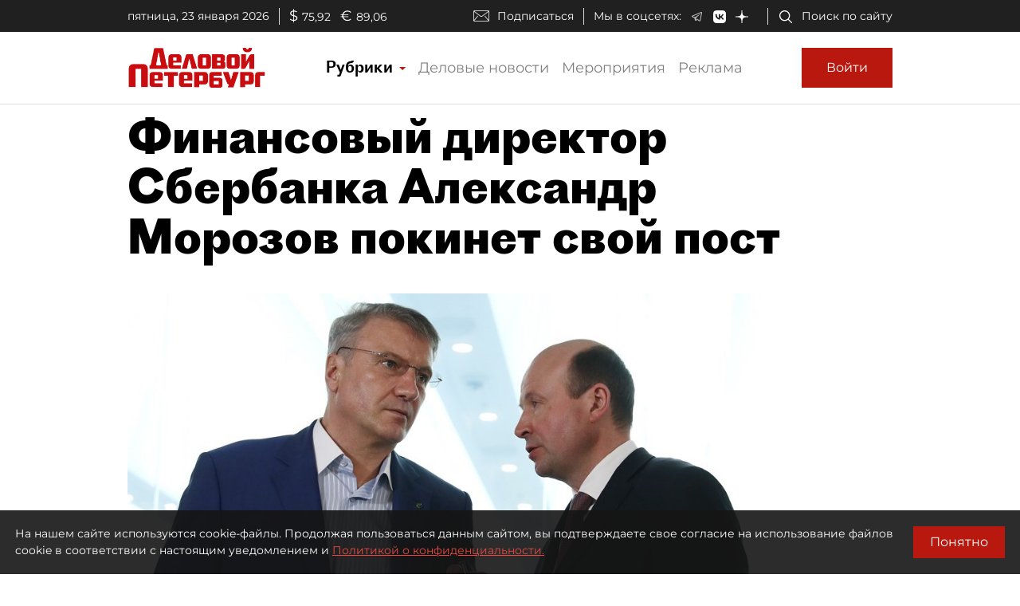

--- FILE ---
content_type: application/javascript
request_url: https://smi2.ru/counter/settings?payload=COmNAxjq047lvjM6JDQ4MzIzMmJmLTFlMTMtNDkyNi1hYTZkLTlkMTUwMzFhOTM2Yw&cb=_callbacks____0mkrd0o8l
body_size: 1523
content:
_callbacks____0mkrd0o8l("[base64]");